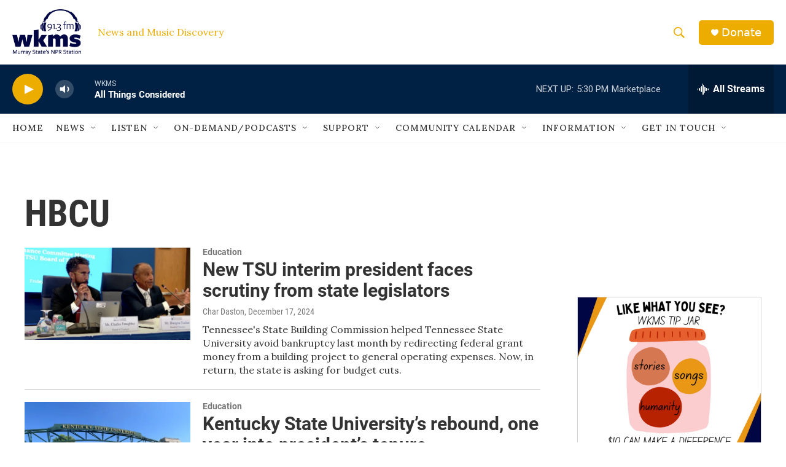

--- FILE ---
content_type: text/html; charset=utf-8
request_url: https://www.google.com/recaptcha/api2/aframe
body_size: 268
content:
<!DOCTYPE HTML><html><head><meta http-equiv="content-type" content="text/html; charset=UTF-8"></head><body><script nonce="p7x8YzzCNPbMGkuMs7GYpg">/** Anti-fraud and anti-abuse applications only. See google.com/recaptcha */ try{var clients={'sodar':'https://pagead2.googlesyndication.com/pagead/sodar?'};window.addEventListener("message",function(a){try{if(a.source===window.parent){var b=JSON.parse(a.data);var c=clients[b['id']];if(c){var d=document.createElement('img');d.src=c+b['params']+'&rc='+(localStorage.getItem("rc::a")?sessionStorage.getItem("rc::b"):"");window.document.body.appendChild(d);sessionStorage.setItem("rc::e",parseInt(sessionStorage.getItem("rc::e")||0)+1);localStorage.setItem("rc::h",'1768602964630');}}}catch(b){}});window.parent.postMessage("_grecaptcha_ready", "*");}catch(b){}</script></body></html>